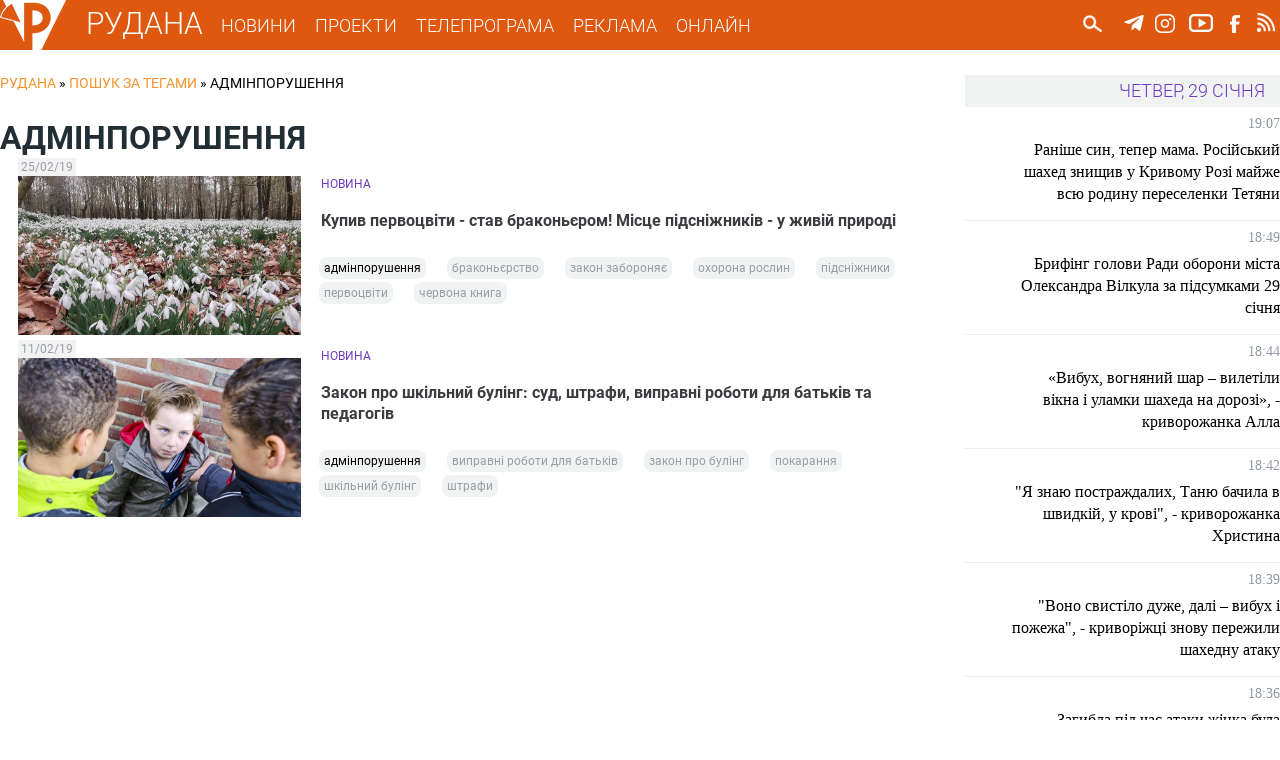

--- FILE ---
content_type: text/html; charset=utf-8
request_url: https://rudana.com.ua/tags/adminporushennya
body_size: 11449
content:
<!DOCTYPE html PUBLIC "-//W3C//DTD XHTML+RDFa 1.0//EN"
  "http://www.w3.org/MarkUp/DTD/xhtml-rdfa-1.dtd">
<html xmlns="http://www.w3.org/1999/xhtml" xml:lang="uk" version="XHTML+RDFa 1.0" dir="ltr"
  xmlns:og="http://ogp.me/ns#"
  xmlns:content="http://purl.org/rss/1.0/modules/content/"
  xmlns:dc="http://purl.org/dc/terms/"
  xmlns:foaf="http://xmlns.com/foaf/0.1/"
  xmlns:rdfs="http://www.w3.org/2000/01/rdf-schema#"
  xmlns:sioc="http://rdfs.org/sioc/ns#"
  xmlns:sioct="http://rdfs.org/sioc/types#"
  xmlns:skos="http://www.w3.org/2004/02/skos/core#"
  xmlns:xsd="http://www.w3.org/2001/XMLSchema#">

<head profile="http://www.w3.org/1999/xhtml/vocab">
  <!--[if IE]><![endif]-->
<meta charset="utf-8" />
<link rel="alternate" type="application/rss+xml" title="RSS - адмінпорушення" href="https://rudana.com.ua/taxonomy/term/4860/feed" />
<meta name="viewport" content="width=device-width" />
<meta about="/tags/adminporushennya" typeof="skos:Concept" property="rdfs:label skos:prefLabel" content="адмінпорушення" />
<meta name="description" content="Телеканал Рудана - це єдиний криворізький телеканал, який веде мовлення 24 години на добу. Останні новини Кривого Рогу та України, політика, економіка, бізнес, культура, спорт, інтерв&#039;ю, спеціальні репортажі, події та багато іншого." />
<meta name="keywords" content="Новини Кривого Рогу, ТРК Рудана, Рудана Кривий Ріг, Останні новини, Новости Кривого Рога, Кривой Рог, Телекомпания Рудана, События Кривого Рога, Новостные сюжеты" />
<meta name="robots" content="follow, index" />
<meta name="news_keywords" content="Новини Кривого Рогу, ТРК Рудана, Рудана Кривий Ріг, Останні новини, Новости Кривого Рога, Кривой Рог, Телекомпания Рудана, События Кривого Рога, Новостные сюжеты" />
<meta name="rating" content="general" />
<link rel="image_src" href="https://rudana.com.ua/sites/all/themes/rudana/images/rudana.png" />
<link rel="canonical" href="https://rudana.com.ua/tags/adminporushennya" />
<link rel="shortlink" href="https://rudana.com.ua/taxonomy/term/4860" />
<meta http-equiv="content-language" content="uk_UA" />
<meta property="og:site_name" content="РУДАНА" />
<meta property="og:type" content="article" />
<meta property="og:url" content="https://rudana.com.ua/taxonomy/term/4860" />
<meta property="og:title" content="адмінпорушення" />
<meta property="og:description" content="Телеканал Рудана - это единственный криворожский телеканал, вещающий 24 часа в сутки. Последние новости Кривого Рога и Украины, политика, экономика, бизнес, культура, спорт, интервью, специальные репортажи, происшествия и многое другое." />
<meta property="og:image" content="https://rudana.com.ua/sites/all/themes/rudana/images/rudana.png" />
<meta property="og:image:url" content="https://rudana.com.ua/sites/all/themes/rudana/images/rudana.png" />
<meta property="og:image:secure_url" content="https://rudana.com.ua/sites/all/themes/rudana/images/rudana.png" />
<meta property="og:image:type" content="image/png" />
<meta property="og:locale" content="uk_UA" />
<meta name="dcterms.title" content="адмінпорушення" />
<meta name="dcterms.description" content="Телеканал Рудана - это единственный криворожский телеканал, вещающий 24 часа в сутки. Последние новости Кривого Рога и Украины, политика, экономика, бизнес, культура, спорт, интервью, специальные репортажи, происшествия и многое другое." />
<meta name="dcterms.type" content="Text" />
<meta name="dcterms.format" content="text/html" />
<meta name="dcterms.identifier" content="https://rudana.com.ua/tags/adminporushennya" />
<meta name="dcterms.language" content="uk- UA" />
<link rel="shortcut icon" href="https://rudana.com.ua/sites/all/themes/rudana/favicon.ico" type="image/vnd.microsoft.icon" />
<link rel="icon" href="https://rudana.com.ua/sites/all/themes/rudana/rudana16.ico" sizes="16x16" />
<link rel="icon" href="https://rudana.com.ua/sites/all/themes/rudana/rudana32.ico" sizes="32x32" />
<link rel="icon" href="https://rudana.com.ua/sites/all/themes/rudana/rudana96.ico" sizes="96x96" />
<link rel="icon" href="https://rudana.com.ua/sites/all/themes/rudana/rudana192.ico" sizes="192x192" />
  <title>адмінпорушення | РУДАНА</title>
  <link type="text/css" rel="stylesheet" href="/sites/default/files/advagg_css/css__jo8e1LwsU2rGphrt_zMxEV3noznUyoXO0NtAyy3NyL0__CgFJWhTkiBwO5eK63su909Si112ESX4lN3g9c5z38bM__wagvfALrN7EbLh7y08yZjSHRR-kXj1onxaZisRWFxQI.css" media="all" />
<link type="text/css" rel="stylesheet" href="/sites/default/files/advagg_css/css__VPDFkXCOaYPfabMms8snDW8QpZ1wGr0NTwPIY9YVDyY__XI5-1t_4pBuxYW0uhM4cMqDcy681MfY07NVNsMTHS5g__wagvfALrN7EbLh7y08yZjSHRR-kXj1onxaZisRWFxQI.css" media="all" />
  <script src="/sites/default/files/advagg_js/js__2nu-f_-MK33dRIQaWIdLP84wUiGzIZwBgGaMto4f2kY__2pkqXjBO9pMF06nUvX11DkMECNCM7M-5Qm_bWm0bC9k__wagvfALrN7EbLh7y08yZjSHRR-kXj1onxaZisRWFxQI.js"></script>
<script src="/sites/default/files/advagg_js/js__MhTLPYUQdRSYGRlbqlgLWPGP67bCrYJ1oEUFf6KcNtk__zTSSa451c9xk7jJ8lg7qiSGl4J8eges-5fnGP9ud6CY__wagvfALrN7EbLh7y08yZjSHRR-kXj1onxaZisRWFxQI.js"></script>
<script src="/sites/default/files/advagg_js/js__rw06c1FohaaiTYhVKbOk9aPZeIut8tTFCkPdbOx46W0__eWjzi9dWZYnICyVzpqBff5bqVxtinZM6ddNmRudSRjA__wagvfALrN7EbLh7y08yZjSHRR-kXj1onxaZisRWFxQI.js"></script>
<script src="/sites/default/files/advagg_js/js__1Cc1251YyX0erOfZlB298rJtxp7GvwPb-sOsAIhY8qo__UKaYaoYXviDXVE5PB61cHui5PXDsOKCgAaJuwKafHnU__wagvfALrN7EbLh7y08yZjSHRR-kXj1onxaZisRWFxQI.js"></script>
<script src="/sites/default/files/advagg_js/js__4ewcecLcGb4hHf31rc_sTTC_9LCdNlnmwTk8aFpfMX8__7W0an4_WSQXG1Cn8spZyrDdX0e_ZmTwr_ukhpOKfe0c__wagvfALrN7EbLh7y08yZjSHRR-kXj1onxaZisRWFxQI.js"></script>
<script>
<!--//--><![CDATA[//><!--
jQuery.extend(Drupal.settings, {"basePath":"\/","pathPrefix":"","setHasJsCookie":0,"ajaxPageState":{"theme":"rudana","theme_token":"956d02TxRfpQDKSSDTxPvR76U1n9d_oK5o4WvPlTeeU","jquery_version":"1.10","css":{"modules\/system\/system.base.css":1,"modules\/system\/system.menus.css":1,"modules\/system\/system.messages.css":1,"modules\/system\/system.theme.css":1,"misc\/ui\/jquery.ui.core.css":1,"misc\/ui\/jquery.ui.theme.css":1,"sites\/all\/modules\/views_slideshow\/views_slideshow.css":1,"modules\/comment\/comment.css":1,"sites\/all\/modules\/date\/date_api\/date.css":1,"sites\/all\/modules\/date\/date_popup\/themes\/datepicker.1.7.css":1,"sites\/all\/modules\/date\/date_repeat_field\/date_repeat_field.css":1,"modules\/field\/theme\/field.css":1,"modules\/node\/node.css":1,"modules\/user\/user.css":1,"sites\/all\/modules\/views\/css\/views.css":1,"sites\/all\/modules\/ckeditor\/css\/ckeditor.css":1,"sites\/all\/modules\/colorbox\/styles\/plain\/colorbox_style.css":1,"sites\/all\/modules\/ctools\/css\/ctools.css":1,"sites\/all\/modules\/ctools\/css\/modal.css":1,"sites\/all\/modules\/modal_forms\/css\/modal_forms_popup.css":1,"sites\/all\/libraries\/jscrollpane\/jquery.jscrollpane.css":1,"sites\/all\/modules\/views_slideshow\/views_slideshow_controls_text.css":1,"sites\/all\/modules\/views_slideshow\/contrib\/views_slideshow_cycle\/views_slideshow_cycle.css":1,"sites\/all\/modules\/responsive_menus\/styles\/meanMenu\/meanmenu.min.css":1,"modules\/taxonomy\/taxonomy.css":1,"sites\/all\/modules\/ajax_loader\/css\/throbber-general.css":1,"sites\/all\/modules\/ajax_loader\/css\/double-bounce.css":1,"sites\/all\/themes\/rudana\/style.css":1,"sites\/all\/themes\/rudana\/media.css":1},"js":{"sites\/all\/modules\/views_infinite_scroll\/views-infinite-scroll.js":1,"sites\/all\/modules\/ajax_loader\/js\/ajax-loader.js":1,"sites\/all\/modules\/jquery_update\/replace\/jquery\/1.10\/jquery.min.js":1,"misc\/jquery-extend-3.4.0.js":1,"misc\/jquery-html-prefilter-3.5.0-backport.js":1,"misc\/jquery.once.js":1,"misc\/drupal.js":1,"sites\/all\/modules\/jquery_update\/replace\/ui\/ui\/minified\/jquery.ui.core.min.js":1,"sites\/all\/modules\/jquery_update\/replace\/ui\/external\/jquery.cookie.js":1,"sites\/all\/modules\/jquery_update\/replace\/misc\/jquery.form.min.js":1,"sites\/all\/modules\/views_slideshow\/js\/views_slideshow.js":1,"misc\/ajax.js":1,"sites\/all\/modules\/jquery_update\/js\/jquery_update.js":1,"public:\/\/languages\/uk_DSNbSZxJ3XPuVhDTfkW_-tX7-FaRHwyoCCs6ZQHYnFU.js":1,"sites\/all\/libraries\/colorbox\/jquery.colorbox-min.js":1,"sites\/all\/modules\/colorbox\/js\/colorbox.js":1,"sites\/all\/modules\/colorbox\/styles\/plain\/colorbox_style.js":1,"misc\/progress.js":1,"sites\/all\/modules\/ctools\/js\/modal.js":1,"sites\/all\/modules\/modal_forms\/js\/modal_forms_popup.js":1,"sites\/all\/libraries\/jscrollpane\/jquery.mousewheel.js":1,"sites\/all\/libraries\/jscrollpane\/mwheelIntent.js":1,"sites\/all\/libraries\/jscrollpane\/jquery.jscrollpane.min.js":1,"sites\/all\/modules\/scrollbar\/scrollbar.js":1,"sites\/all\/modules\/views\/js\/base.js":1,"sites\/all\/libraries\/jquery.cycle\/jquery.cycle.all.js":1,"sites\/all\/modules\/views_slideshow\/contrib\/views_slideshow_cycle\/js\/views_slideshow_cycle.js":1,"sites\/all\/modules\/disqus\/disqus.js":1,"sites\/all\/modules\/views\/js\/ajax_view.js":1,"sites\/all\/modules\/responsive_menus\/styles\/meanMenu\/jquery.meanmenu.min.js":1,"sites\/all\/modules\/responsive_menus\/styles\/meanMenu\/responsive_menus_mean_menu.js":1,"sites\/all\/themes\/rudana\/js\/custom.js":1}},"colorbox":{"transition":"none","speed":"350","opacity":"0.85","slideshow":false,"slideshowAuto":true,"slideshowSpeed":"2500","slideshowStart":"start slideshow","slideshowStop":"stop slideshow","current":"{current} \u0437 {total}","previous":"\u00ab \u041f\u043e\u043f\u0435\u0440\u0435\u0434\u043d\u0454","next":"\u041d\u0430\u0441\u0442\u0443\u043f\u043d\u0435 \u00bb","close":"\u0417\u0430\u043a\u0440\u0438\u0442\u0438","overlayClose":true,"returnFocus":true,"maxWidth":"98%","maxHeight":"98%","initialWidth":"300","initialHeight":"250","fixed":true,"scrolling":true,"mobiledetect":true,"mobiledevicewidth":"880px","file_public_path":"\/sites\/default\/files","specificPagesDefaultValue":"admin*\nimagebrowser*\nimg_assist*\nimce*\nnode\/add\/*\nnode\/*\/edit\nprint\/*\nprintpdf\/*\nsystem\/ajax\nsystem\/ajax\/*"},"CToolsModal":{"loadingText":"\u0417\u0430\u0432\u0430\u043d\u0442\u0430\u0436\u0435\u043d\u043d\u044f...","closeText":"Close Window","closeImage":"\u003Cimg typeof=\u0022foaf:Image\u0022 src=\u0022https:\/\/rudana.com.ua\/sites\/all\/modules\/ctools\/images\/icon-close-window.png\u0022 alt=\u0022Close window\u0022 title=\u0022Close window\u0022 \/\u003E","throbber":"\u003Cimg typeof=\u0022foaf:Image\u0022 src=\u0022https:\/\/rudana.com.ua\/sites\/all\/modules\/ctools\/images\/throbber.gif\u0022 alt=\u0022\u0417\u0430\u0432\u0430\u043d\u0442\u0430\u0436\u0435\u043d\u043d\u044f\u0022 title=\u0022\u0417\u0430\u0432\u0430\u043d\u0442\u0430\u0436\u0435\u043d\u043d\u044f...\u0022 \/\u003E"},"modal-popup-small":{"modalSize":{"type":"fixed","width":300,"height":300},"modalOptions":{"opacity":0.5,"background":"#FFF"},"animation":"fadeIn","modalTheme":"ModalFormsPopup","throbber":"\u003Cimg typeof=\u0022foaf:Image\u0022 src=\u0022https:\/\/rudana.com.ua\/sites\/all\/modules\/modal_forms\/images\/loading_animation.gif\u0022 alt=\u0022\u0417\u0430\u0432\u0430\u043d\u0442\u0430\u0436\u0435\u043d\u043d\u044f...\u0022 title=\u0022\u0417\u0430\u0432\u0430\u043d\u0442\u0430\u0436\u0435\u043d\u043d\u044f\u0022 \/\u003E","closeText":"\u0417\u0430\u043a\u0440\u0438\u0442\u0438"},"modal-popup-medium":{"modalSize":{"type":"fixed","width":480,"height":800},"modalOptions":{"opacity":0.5,"background":"#FFF"},"animation":"fadeIn","modalTheme":"ModalFormsPopup","throbber":"\u003Cimg typeof=\u0022foaf:Image\u0022 src=\u0022https:\/\/rudana.com.ua\/sites\/all\/modules\/modal_forms\/images\/loading_animation.gif\u0022 alt=\u0022\u0417\u0430\u0432\u0430\u043d\u0442\u0430\u0436\u0435\u043d\u043d\u044f...\u0022 title=\u0022\u0417\u0430\u0432\u0430\u043d\u0442\u0430\u0436\u0435\u043d\u043d\u044f\u0022 \/\u003E","closeText":"\u0417\u0430\u043a\u0440\u0438\u0442\u0438"},"modal-popup-large":{"modalSize":{"type":"scale","width":0.8,"height":0.8},"modalOptions":{"opacity":0.5,"background":"#FFF"},"animation":"fadeIn","modalTheme":"ModalFormsPopup","throbber":"\u003Cimg typeof=\u0022foaf:Image\u0022 src=\u0022https:\/\/rudana.com.ua\/sites\/all\/modules\/modal_forms\/images\/loading_animation.gif\u0022 alt=\u0022\u0417\u0430\u0432\u0430\u043d\u0442\u0430\u0436\u0435\u043d\u043d\u044f...\u0022 title=\u0022\u0417\u0430\u0432\u0430\u043d\u0442\u0430\u0436\u0435\u043d\u043d\u044f\u0022 \/\u003E","closeText":"\u0417\u0430\u043a\u0440\u0438\u0442\u0438"},"scrollbar":{"element":".news-sidebar","showArrows":"false","mouseWheelSpeed":"20","arrowButtonSpeed":"10","arrowRepeatFreq":"100","horizontialGutter":"5","verticalGutter":"5","verticalDragMinHeight":"0","verticalDragMaxHeight":"80","verticalDragMinWidth":"0","verticalDragMaxWidth":"99999","horizontialDragMinHeight":"0","horizontialDragMaxHeight":"99999","horizontialDragMinWidth":"0","horizontialDragMaxWidth":"99999","arrowScrollOnHover":"false","verticalArrowPositions":"split","horizontialArrowPositions":"split","autoReinitialise":"false","autoReinitialiseDelay":"500"},"urlIsAjaxTrusted":{"\/search":true,"\/views\/ajax":true},"viewsSlideshow":{"sliders-slider_top_1":{"methods":{"goToSlide":["viewsSlideshowPager","viewsSlideshowSlideCounter","viewsSlideshowCycle"],"nextSlide":["viewsSlideshowPager","viewsSlideshowSlideCounter","viewsSlideshowCycle"],"pause":["viewsSlideshowControls","viewsSlideshowCycle"],"play":["viewsSlideshowControls","viewsSlideshowCycle"],"previousSlide":["viewsSlideshowPager","viewsSlideshowSlideCounter","viewsSlideshowCycle"],"transitionBegin":["viewsSlideshowPager","viewsSlideshowSlideCounter"],"transitionEnd":[]},"paused":0},"news_highlighted-newsslider_1":{"methods":{"goToSlide":["viewsSlideshowPager","viewsSlideshowSlideCounter","viewsSlideshowCycle"],"nextSlide":["viewsSlideshowPager","viewsSlideshowSlideCounter","viewsSlideshowCycle"],"pause":["viewsSlideshowControls","viewsSlideshowCycle"],"play":["viewsSlideshowControls","viewsSlideshowCycle"],"previousSlide":["viewsSlideshowPager","viewsSlideshowSlideCounter","viewsSlideshowCycle"],"transitionBegin":["viewsSlideshowPager","viewsSlideshowSlideCounter"],"transitionEnd":[]},"paused":0},"sliders-slider_bot_1":{"methods":{"goToSlide":["viewsSlideshowPager","viewsSlideshowSlideCounter","viewsSlideshowCycle"],"nextSlide":["viewsSlideshowPager","viewsSlideshowSlideCounter","viewsSlideshowCycle"],"pause":["viewsSlideshowControls","viewsSlideshowCycle"],"play":["viewsSlideshowControls","viewsSlideshowCycle"],"previousSlide":["viewsSlideshowPager","viewsSlideshowSlideCounter","viewsSlideshowCycle"],"transitionBegin":["viewsSlideshowPager","viewsSlideshowSlideCounter"],"transitionEnd":[]},"paused":0}},"viewsSlideshowControls":{"sliders-slider_top_1":{"top":{"type":"viewsSlideshowControlsText"}},"news_highlighted-newsslider_1":{"top":{"type":"viewsSlideshowControlsText"}},"sliders-slider_bot_1":{"top":{"type":"viewsSlideshowControlsText"}}},"viewsSlideshowCycle":{"#views_slideshow_cycle_main_sliders-slider_top_1":{"num_divs":1,"id_prefix":"#views_slideshow_cycle_main_","div_prefix":"#views_slideshow_cycle_div_","vss_id":"sliders-slider_top_1","effect":"fade","transition_advanced":1,"timeout":7000,"speed":700,"delay":0,"sync":1,"random":0,"pause":1,"pause_on_click":0,"play_on_hover":0,"action_advanced":0,"start_paused":0,"remember_slide":0,"remember_slide_days":1,"pause_in_middle":0,"pause_when_hidden":0,"pause_when_hidden_type":"full","amount_allowed_visible":"","nowrap":0,"pause_after_slideshow":0,"fixed_height":1,"items_per_slide":1,"wait_for_image_load":1,"wait_for_image_load_timeout":3000,"cleartype":0,"cleartypenobg":0,"advanced_options":"{}"},"#views_slideshow_cycle_main_news_highlighted-newsslider_1":{"num_divs":3,"id_prefix":"#views_slideshow_cycle_main_","div_prefix":"#views_slideshow_cycle_div_","vss_id":"news_highlighted-newsslider_1","effect":"fade","transition_advanced":0,"timeout":5000,"speed":700,"delay":0,"sync":1,"random":0,"pause":1,"pause_on_click":0,"play_on_hover":0,"action_advanced":0,"start_paused":0,"remember_slide":0,"remember_slide_days":1,"pause_in_middle":0,"pause_when_hidden":0,"pause_when_hidden_type":"full","amount_allowed_visible":"","nowrap":0,"pause_after_slideshow":0,"fixed_height":1,"items_per_slide":1,"wait_for_image_load":1,"wait_for_image_load_timeout":3000,"cleartype":0,"cleartypenobg":0,"advanced_options":"{}"},"#views_slideshow_cycle_main_sliders-slider_bot_1":{"num_divs":2,"id_prefix":"#views_slideshow_cycle_main_","div_prefix":"#views_slideshow_cycle_div_","vss_id":"sliders-slider_bot_1","effect":"fade","transition_advanced":1,"timeout":8000,"speed":700,"delay":0,"sync":1,"random":0,"pause":1,"pause_on_click":0,"play_on_hover":0,"action_advanced":0,"start_paused":0,"remember_slide":0,"remember_slide_days":1,"pause_in_middle":0,"pause_when_hidden":0,"pause_when_hidden_type":"full","amount_allowed_visible":"","nowrap":0,"pause_after_slideshow":0,"fixed_height":1,"items_per_slide":1,"wait_for_image_load":1,"wait_for_image_load_timeout":3000,"cleartype":0,"cleartypenobg":0,"advanced_options":"{}"}},"disqusComments":null,"views_infinite_scroll":{"img_path":"https:\/\/rudana.com.ua\/sites\/all\/modules\/views_infinite_scroll\/images\/ajax-loader.gif","scroll_threshold":200},"views":{"ajax_path":"\/views\/ajax","ajaxViews":{"views_dom_id:b4d881e200b0949e8b04426c9af7fdfa":{"view_name":"news_highlighted","view_display_id":"etc","view_args":"","view_path":"taxonomy\/term\/4860","view_base_path":"news","view_dom_id":"b4d881e200b0949e8b04426c9af7fdfa","pager_element":0},"views_dom_id:3441361e6a48d8b6f5dab9b89f53a0f3":{"view_name":"videos","view_display_id":"video_etc","view_args":"","view_path":"taxonomy\/term\/4860","view_base_path":"cey_den","view_dom_id":"3441361e6a48d8b6f5dab9b89f53a0f3","pager_element":0}}},"responsive_menus":[{"selectors":"#mobile-menu","container":"body","trigger_txt":"\u003Cspan \/\u003E\u003Cspan \/\u003E\u003Cspan \/\u003E","close_txt":"\u003Cspan \/\u003E","close_size":"18px","position":"right","media_size":"880","show_children":"1","expand_children":"1","expand_txt":"\u25bc","contract_txt":"\u25b2","remove_attrs":"1","responsive_menus_style":"mean_menu"}],"ajaxThrobber":{"markup":"\u003Cdiv class=\u0022ajax-throbber sk-double-bounce\u0022\u003E\n                \u003Cdiv class=\u0022sk-child sk-double-bounce1\u0022\u003E\u003C\/div\u003E\n                \u003Cdiv class=\u0022sk-child sk-double-bounce2\u0022\u003E\u003C\/div\u003E\n            \u003C\/div\u003E","hideAjaxMessage":1}});
//--><!]]>
</script>
</head>
<body class="html not-front not-logged-in one-sidebar sidebar-first page-taxonomy page-taxonomy-term page-taxonomy-term- page-taxonomy-term-4860 i18n-uk" >
  <div id="skip-link">
    <a href="#main-content" class="element-invisible element-focusable">Перейти до основного матеріалу</a>
  </div>
    <!-- Global site tag (gtag.js) - Google Analytics -->
<script async src="https://www.googletagmanager.com/gtag/js?id=UA-90549639-1"></script>
<script>
  window.dataLayer = window.dataLayer || [];
  function gtag(){dataLayer.push(arguments);}
  gtag('js', new Date());

  gtag('config', 'UA-90549639-1');
</script>

<div id="header_wrapper">	
    <header id="header" role="banner">
					<div id="logo">
				<a href="/" title="Головна"><img src="https://rudana.com.ua/sites/all/themes/rudana/logo.png"/></a>
			</div>
				<a href="/" title="Головна" id="site-title">РУДАНА</a>

		<!-- Main-menu -->
		<nav id="main-menu"  role="navigation">
			<div class="menu-navigation-container">
				<ul class="menu"><li class="first expanded"><a href="/news" title="">НОВИНИ</a><ul class="menu"><li class="first leaf"><a href="/cey_den" title="">ЦЕЙ ДЕНЬ</a></li>
<li class="last leaf"><a href="/projects/postfaktum" title="">ПОСТФАКТУМ</a></li>
</ul></li>
<li class="leaf"><a href="/projects" title="">ПРОЕКТИ</a></li>
<li class="leaf"><a href="/tvprogram" title="">ТЕЛЕПРОГРАМА</a></li>
<li class="leaf"><a href="/reklama">РЕКЛАМА</a></li>
<li class="last leaf"><a href="/online">ОНЛАЙН</a></li>
</ul>			</div>
			<div class="clear"></div>
		</nav>
		<nav id="mobile-menu"  role="navigation">
			<div class="mobile-menu-navigation-container">
				<ul class="menu"><li class="first expanded"><a href="/news" title="">НОВИНИ</a><ul class="menu"><li class="first leaf"><a href="/cey_den" title="">ЦЕЙ ДЕНЬ</a></li>
<li class="last leaf"><a href="/projects/postfaktum" title="">ПОСТФАКТУМ</a></li>
</ul></li>
<li class="leaf"><a href="/projects" title="">ПРОЕКТИ</a></li>
<li class="leaf"><a href="/tvprogram" title="">ТЕЛЕПРОГРАМА</a></li>
<li class="leaf"><a href="/reklama">РЕКЛАМА</a></li>
<li class="last leaf"><a href="/online">ОНЛАЙН</a></li>
</ul>				<div id="search_form_mobile">
					  <div class="region region-search-header">
    <div id="block-views-exp-search-page-search" class="block block-views">

    
  <div class="content">
    <form action="/search" method="get" id="views-exposed-form-search-page-search" accept-charset="UTF-8"><div><div class="views-exposed-form">
  <div class="views-exposed-widgets clearfix">
          <div id="edit-search-api-wrapper" class="views-exposed-widget views-widget-filter-search_api_views_fulltext">
                        <div class="views-widget">
          <div class="form-item form-type-textfield form-item-search-api">
 <input onblur="this.value=&quot;Пошук...&quot;" onfocus="this.value=&quot;&quot;" autocomplete="off" type="text" id="edit-search-api" name="search_api" value="Пошук..." size="24" maxlength="128" class="form-text required" />
</div>
        </div>
              </div>
                    <div class="views-exposed-widget views-submit-button">
      <input type="image" id="edit-submit" name="" value="Пошук..." src="/sites/all/themes/rudana/images/search.png" class="form-submit" />    </div>
      </div>
</div>
</div></form>  </div>
</div>
  </div>
				</div>
			</div>
			<div class="clear"></div>
		</nav>
		
		<!-- Main-menu End -->
		
	 	<!-- Social Links -->
					<div class="social-icons">
				<ul>
					<li><a href="https://t.me/rudanatv" target="_blank" rel="me" alt="ТРК Рудана у Telegram"><div class="social_icon" id="tg_ico"></div></a></li>
					<li><a href="https://www.instagram.com/tvrudana" target="_blank" rel="me" alt="ТРК Рудана у Instagram"><div class="social_icon" id="instagram_ico"></div></a></li>
					<li><a href="https://www.youtube.com/channel/UC0VszJ_l-rPEBR5-lA4DLTQ" target="_blank" rel="me" alt="Канал на Youtube"><div class="social_icon" id="youtube_ico"></div></a></li>
					</a></li>
					<li><a href="https://www.facebook.com/tvrudana/" target="_blank" rel="me" alt="ТРК Рудана у Facebook"><div class="social_icon" id="facebook_ico"></div></a></li>
					</a></li>
					<li><a href="/rss.xml" target="_blank" rel="me"><div class="social_icon" id="rss_ico"></div></a></li>
				</ul>
			</div>
				<!-- Social Links End -->
		
		
				<!-- Search -->
			<div id="search_form">
				  <div class="region region-search-header">
      <div class="region region-search-header">
    <div id="block-views-exp-search-page-search" class="block block-views">

    
  <div class="content">
    <form action="/search" method="get" id="views-exposed-form-search-page-search" accept-charset="UTF-8"><div><div class="views-exposed-form">
  <div class="views-exposed-widgets clearfix">
          <div id="edit-search-api-wrapper" class="views-exposed-widget views-widget-filter-search_api_views_fulltext">
                        <div class="views-widget">
          <div class="form-item form-type-textfield form-item-search-api">
 <input onblur="this.value=&quot;Пошук...&quot;" onfocus="this.value=&quot;&quot;" autocomplete="off" type="text" id="edit-search-api" name="search_api" value="Пошук..." size="24" maxlength="128" class="form-text required" />
</div>
        </div>
              </div>
                    <div class="views-exposed-widget views-submit-button">
      <input type="image" id="edit-submit" name="" value="Пошук..." src="/sites/all/themes/rudana/images/search.png" class="form-submit" />    </div>
      </div>
</div>
</div></form>  </div>
</div>
  </div>
  </div>
			</div>
		<!-- Search End -->
				
		
    </header>
</div>

<div id="top_region_wrapper">
	<div id="top_region">
			</div>
</div>


<!-- Main Content Section -->
<div id="content_wrapper">
	<div class="container">
		<div id="content_holder">
		
			<!-- BC -->

						<div id="breadcrumb"><h2 class="element-invisible">Ви є тут</h2><div class="breadcrumb" xmlns:v="http://rdf.data-vocabulary.org/#"><span class="inline odd first" typeof="v:Breadcrumb"><a href="https://rudana.com.ua/" rel="v:url" property="v:title">РУДАНА</a></span> <span class="delimiter">»</span> <span class="inline even" typeof="v:Breadcrumb"><a href="https://rudana.com.ua/tags/adminporushennya" rel="v:url" property="v:title">Пошук за тегами</a></span> <span class="delimiter">»</span> <span class="inline odd last" typeof="v:Breadcrumb">адмінпорушення</span></div></div>
			
			<!-- /BC/ -->

				
							 
					<div class="main_content">
													<div class="tabs">
															</div>
												  <div class="region region-content">
    <div id="block-system-main" class="block block-system">

    
  <div class="content">
    <div class="term-listing-heading">		
	<div class="term_left" >
		<div class="row">
		    			<div class="col">
				<h1 class="term_id" style="color: ;">
					адмінпорушення				</h1>
							</div>
		</div>
					</div>
<div class="clear"></div>

</div><div class="view view-tags-search view-id-tags_search view-display-id-tag_search view-dom-id-8b3048e56cb2e05c1e5dd9ecfdccc13b">
        
  
  
      <div class="view-content">
      <div class="item-list">    <ul>          <li class="views-row views-row-1 views-row-odd views-row-first">					
<div class="row">
	<div class="col" style="max-width: 30%;">
		<div><span class="post_date_search">25/02/19</span></div>	
			
			
					<div><a href="/news/kupyv-pervocvity-stav-brakonyerom-misce-pidsnizhnykiv-u-zhyviy-pryrodi"><img typeof="foaf:Image" src="https://rudana.com.ua/sites/default/files/styles/thumb-copy/public/news_images/52522614_2108437229233053_2401570348408504320_o.jpg?itok=eGqcFArj" width="889" height="500" alt="" /></a></div>			
	</div>
	<div class="col">
		<div class="row" id="contype">
			<span>НОВИНА</span>		</div>
		<div class="row" id="search_title">
			<h3 class="hl_videos_caption"><a href="/news/kupyv-pervocvity-stav-brakonyerom-misce-pidsnizhnykiv-u-zhyviy-pryrodi">Купив первоцвіти - став браконьєром! Місце підсніжників - у живій природі</a></h3>		</div>
		<div class="row">
			<span class="tagged"><div class="item-list"><ul><li class="first"><a href="/tags/adminporushennya" class="active">адмінпорушення</a></li>
<li><a href="/tags/brakonierstvo">браконьєрство</a></li>
<li><a href="/tags/zakon-zaboronyaie">закон забороняє</a></li>
<li><a href="/tags/ohorona-roslin">охорона рослин</a></li>
<li><a href="/tags/pidsnizhniki">підсніжники</a></li>
<li><a href="/tags/pervocviti">первоцвіти</a></li>
<li class="last"><a href="/tags/chervona-kniga">червона книга</a></li>
</ul></div></span>		</div>	
	</div>
	
</div>
</li>
          <li class="views-row views-row-2 views-row-even views-row-last">					
<div class="row">
	<div class="col" style="max-width: 30%;">
		<div><span class="post_date_search">11/02/19</span></div>	
			
			
					<div><a href="/news/zakon-pro-shkilnyy-buling-sud-shtrafy-vypravni-roboty-dlya-batkiv-ta-pedagogiv"><img typeof="foaf:Image" src="https://rudana.com.ua/sites/default/files/styles/thumb-copy/public/news_images/buling.jpg?itok=lxxgt92i" width="889" height="500" alt="" /></a></div>			
	</div>
	<div class="col">
		<div class="row" id="contype">
			<span>НОВИНА</span>		</div>
		<div class="row" id="search_title">
			<h3 class="hl_videos_caption"><a href="/news/zakon-pro-shkilnyy-buling-sud-shtrafy-vypravni-roboty-dlya-batkiv-ta-pedagogiv">Закон про шкільний булінг: суд, штрафи, виправні роботи для батьків та педагогів</a></h3>		</div>
		<div class="row">
			<span class="tagged"><div class="item-list"><ul><li class="first"><a href="/tags/adminporushennya" class="active">адмінпорушення</a></li>
<li><a href="/tags/vipravni-roboti-dlya-batkiv">виправні роботи для батьків</a></li>
<li><a href="/tags/zakon-pro-buling">закон про булінг</a></li>
<li><a href="/tags/pokarannya">покарання</a></li>
<li><a href="/tags/shkilniy-buling">шкільний булінг</a></li>
<li class="last"><a href="/tags/shtrafi">штрафи</a></li>
</ul></div></span>		</div>	
	</div>
	
</div>
</li>
      </ul></div>    </div>
  
  
  
  
  
  
</div>  </div>
</div>
  </div>
					</div>
					
				
		</div>
		<!-- Right Sidebar -->
		 
			<aside id="sidebar" role="complementary">
				  <div class="region region-sidebar-first">
    <div id="block-views-news-highlighted-news-sidebar-f" class="block block-views">

    
  <div class="content">
    <div class="view view-news-highlighted view-id-news_highlighted view-display-id-news_sidebar_f news-sidebar-f view-dom-id-4abe71266f05b90b5f10a6d5c5e49c0f">
        
  
  
      <div class="view-content">
        <h3>четвер, 29 січня</h3>
  <div>
    					
<div class="sidebar_news_item">
		<p class="created">19:07</p>
					<h2 class="sidebar_news_title"><a href="/news/ranishe-syn-teper-mama-rosiyskyy-shahed-znyshchyv-u-kryvomu-rozi-mayzhe-vsyu-rodynu-pereselenky">Раніше син, тепер мама. Російський шахед знищив у Кривому Розі майже всю родину переселенки Тетяни </a></h2>
			
</div>

<div class="clear"></div>  </div>
  <div>
    					
<div class="sidebar_news_item">
		<p class="created">18:49</p>
					<h2 class="sidebar_news_title"><a href="/news/bryfing-golovy-rady-oborony-mista-oleksandra-vilkula-za-pidsumkamy-29-sichnya-0">Брифінг голови Ради оборони міста Олександра Вілкула за підсумками 29 січня</a></h2>
			
</div>

<div class="clear"></div>  </div>
  <div>
    					
<div class="sidebar_news_item">
		<p class="created">18:44</p>
					<h2 class="sidebar_news_title"><a href="/news/vybuh-vognyanyy-shar-vyletily-vikna-i-ulamky-shaheda-na-dorozi-kryvorozhanka-alla">«Вибух, вогняний шар – вилетіли вікна і уламки шахеда на дорозі», - криворожанка Алла</a></h2>
			
</div>

<div class="clear"></div>  </div>
  <div>
    					
<div class="sidebar_news_item">
		<p class="created">18:42</p>
					<h2 class="sidebar_news_title"><a href="/news/ya-znayu-postrazhdalyh-tanyu-bachyla-v-shvydkiy-u-krovi-kryvorozhanka-hrystyna">&quot;Я знаю постраждалих, Таню бачила в швидкій, у крові&quot;, - криворожанка Христина</a></h2>
			
</div>

<div class="clear"></div>  </div>
  <div>
    					
<div class="sidebar_news_item">
		<p class="created">18:39</p>
					<h2 class="sidebar_news_title"><a href="/news/vono-svystilo-duzhe-dali-vybuh-i-pozhezha-kryvorizhci-znovu-perezhyly-shahednu-ataku">&quot;Воно свистіло дуже, далі – вибух і пожежа&quot;, - криворіжці знову пережили шахедну атаку</a></h2>
			
</div>

<div class="clear"></div>  </div>
  <div>
    					
<div class="sidebar_news_item">
		<p class="created">18:36</p>
					<h2 class="sidebar_news_title"><a href="/news/zagybla-pid-chas-ataky-zhinka-bula-pereselenkoyu-z-kramatorska-vtratyla-na-viyni-vnuka">Загибла під час атаки жінка була переселенкою з Краматорська, втратила на війні внука</a></h2>
			
</div>

<div class="clear"></div>  </div>
  <div>
    					
<div class="sidebar_news_item">
		<p class="created">18:03</p>
					<h2 class="sidebar_news_title"><a href="/news/ataka-na-kryvyy-rig-v-odnomu-z-poshkodzhenyh-budynkiv-pryvalena-zhinka">Атака на Кривий Ріг: в одному з пошкоджених будинків привалена жінка</a></h2>
			
</div>

<div class="clear"></div>  </div>
  <div>
    					
<div class="sidebar_news_item">
		<p class="created">18:02</p>
					<h2 class="sidebar_news_title"><a href="/news/zagybla-zhinka-troye-poranenyh-zruynovani-oseli-kryvyy-rig-pislya-obstriliv">Загибла жінка, троє поранених, зруйновані оселі: Кривий Ріг після обстрілів</a></h2>
			
</div>

<div class="clear"></div>  </div>
  <div>
    					
<div class="sidebar_news_item">
		<p class="created">17:33</p>
					<h2 class="sidebar_news_title"><a href="/news/u-kryvomu-rozi-shahedy-vdaryly-po-budynkah-pryvatnogo-sektoru">У Кривому Розі шахеди вдарили по будинках приватного сектору</a></h2>
			
</div>

<div class="clear"></div>  </div>
  <div>
    					
<div class="sidebar_news_item">
		<p class="created">16:52</p>
					<h2 class="sidebar_news_title"><a href="/news/vorog-atakuvav-shahedamy-zhytlovu-zabudovu-kryvogo-rogu-vynykly-pozhezhi">Ворог атакував шахедами житлову забудову Кривого Рогу: виникли пожежі</a></h2>
			
</div>

<div class="clear"></div>  </div>
  <div>
    					
<div class="sidebar_news_item">
		<p class="created">16:26</p>
					<h2 class="sidebar_news_title"><a href="/news/vybuhy-rosiyany-atakuvaly-kryvyy-rig-bezpilotnykamy">Вибухи! Росіяни атакували Кривий Ріг безпілотниками</a></h2>
			
</div>

<div class="clear"></div>  </div>
  <div>
    					
<div class="sidebar_news_item">
		<p class="created">15:59</p>
					<h2 class="sidebar_news_title"><a href="/news/v-ukrayinu-1-3-lyutogo-sunut-sylni-morozy-do-25-gradusiv">В Україну 1-3 лютого сунуть сильні морози до -25 градусів </a></h2>
			
</div>

<div class="clear"></div>  </div>
  <div>
    					
<div class="sidebar_news_item">
		<p class="created">15:44</p>
					<h2 class="sidebar_news_title"><a href="/news/kryvorizhec-mykyta-fishych-populyaryzuye-zymovu-rybolovlyu-sered-molodi">Криворіжець Микита Фішич популяризує зимову риболовлю серед молоді</a></h2>
			
</div>

<div class="clear"></div>  </div>
  <div>
    					
<div class="sidebar_news_item">
		<p class="created">15:11</p>
					<h2 class="sidebar_news_title"><a href="/news/patronat-turbotu-y-zatyshok-dityam-syrotam-stvoryuye-kryvorizka-rodyna-migaliskuliv">Патронат: турботу й затишок дітям-сиротам створює криворізька родина Мігаліскулів</a></h2>
			
</div>

<div class="clear"></div>  </div>
  <div>
    					
<div class="sidebar_news_item">
		<p class="created">13:58</p>
					<h2 class="sidebar_news_title"><a href="/news/za-ukrayinu-sklav-golovu-kryvorizhec-kapitan-maksym-timchenko">За Україну склав голову криворіжець, капітан Максим Тімченко</a></h2>
			
</div>

<div class="clear"></div>  </div>
    </div>
  
  
  
  
  
  
</div>  </div>
</div>
  </div>
		
			</aside>
				<!-- Right Sidebar End -->
	</div>
	<div class="clear"></div>
</div>
<!-- Main Content Section End -->
<div class="clear"></div>
<div id="footer_wrapper">
	<div id="footer">
		<div class="cr">
				<div id="footer_links">
					<h2>ІНФОРМАЦІЯ</h2>
						<ul class="menu"><li class="first leaf"><a href="https://prozorro.gov.ua/search/plan?edrpou=19438354" title="">ЗАКУПІВЛІ</a></li>
<li class="leaf"><a href="https://rudana.com.ua/files/inf_post_KMU.docx" title="">ІНФОРМАЦІЯ НА ВИКОНАННЯ ПОСТАНОВИ КМУ № 1266</a></li>
<li class="leaf"><a href="https://rudana.com.ua/files/statut.pdf" title="">РЕДАКЦІЙНИЙ СТАТУТ</a></li>
<li class="leaf"><a href="https://rudana.com.ua/files/structura_vlasnosti_2025.pdf" title="">СТРУКТУРА ВЛАСНОСТІ</a></li>
<li class="leaf"><a href="https://rudana.com.ua/files/kinceviy_beneficiar.pdf" title="">ВІДОМОСТІ ПРО КІНЦЕВИХ БЕНЕФІЦІАРНИХ ВЛАСНИКІВ</a></li>
<li class="leaf"><a href="https://rudana.com.ua/sites/default/files/pdf/finzvitnist_1kv2024.pdf" title="">ФІНЗВІТНІСТЬ ЗА 1 КВАРТАЛ 2024 РОКУ</a></li>
<li class="leaf"><a href="https://rudana.com.ua/files/finzvit_2023.pdf" title="">ФІНЗВІТНІСТЬ ЗА 2023 РІК</a></li>
<li class="leaf"><a href="https://rudana.com.ua/files/finzvit_2022_full.pdf" title="">ФІНЗВІТНІСТЬ ЗА 2022 РІК</a></li>
<li class="leaf"><a href="https://rudana.com.ua/files/finzvit_2021.pdf" title="">ФІНЗВІТНІСТЬ ЗА 2021 РІК</a></li>
<li class="leaf"><a href="https://rudana.com.ua/files/zvit_kerivnika_2021.pdf" title="">ЗВІТ КЕРІВНИКА ЗА 2021 РІК</a></li>
<li class="leaf"><a href="https://rudana.com.ua/files/zvit_kerivnika_2020.pdf" title="">ЗВІТ КЕРІВНИКА ЗА 2020 РІК</a></li>
<li class="leaf"><a href="https://rudana.com.ua/files/zvit_kerivnika_2019.pdf" title="">ЗВІТ КЕРІВНИКА ЗА 2019 РІК</a></li>
<li class="leaf"><a href="https://rudana.com.ua/files/finplan_2021_1.pdf" title="">ЗВІТ ПРО ВИКОНАННЯ ФІНПЛАНУ ЗА 1 КВАРТАЛ 2021 РОКУ</a></li>
<li class="leaf"><a href="https://rudana.com.ua/files/finplan_2021_6.pdf" title="">ЗВІТ ПРО ВИКОНАННЯ ФІНПЛАНУ ЗА 6 МІСЯЦІВ 2021 РОКУ</a></li>
<li class="leaf"><a href="https://rudana.com.ua/files/obhr_energy_2025.pdf" title="">ОБҐРУНТУВАННЯ ЗАКУПІВЛІ 2025 ЕЛЕКТРОЕНЕРГІЇ ЗГІДНО ПОСТАНОВИ 710</a></li>
<li class="leaf"><a href="https://rudana.com.ua/files/obhr_bens_generatori_2025.docx" title="">ОБҐРУНТУВАННЯ ХАРАКТЕРИСТИК ПРЕДМЕТА ПАЛИВО ДЛЯ ГЕНЕРАТОРІВ</a></li>
<li class="leaf"><a href="https://rudana.com.ua/files/ppm_zhovten_2025.docx" title="">ОБҐРУНТУВАННЯ ХАРАКТЕРИСТИК ПРЕДМЕТА ЗАКУПІВЛІ &quot;ППМ&quot;</a></li>
<li class="leaf"><a href="https://rudana.com.ua/files/poyasnennya_teplo_2023.docx" title="">Інформація на виконання постанови Кабінету Міністрів України № 1266 від 16 грудня 2020 року ДК 021:2015 - 09320000-8 Пара, гаряча вода та пов’язана продукція (теплова енергія)</a></li>
<li class="leaf"><a href="https://rudana.com.ua/files/obhr_electricity_2023_f.doc" title="">ОБҐРУНТУВАННЯ ТЕХНІЧНИХ ТА ЯКІСНИХ ХАРАКТЕРИСТИК ПРЕДМЕТА ЗАКУПІВЛІ «ЕЛЕКТРИЧНА ЕНЕРГІЯ»</a></li>
<li class="leaf"><a href="https://rudana.com.ua/files/obhrunt_photo_2025.pdf" title="">ОБҐРУНТУВАННЯ ТЕХНІЧНИХ ТА ЯКІСНИХ ХАРАКТЕРИСТИК ПРЕДМЕТА ЗАКУПІВЛІ «Фотоапарат Canon R6 Mark II Kit RF 24-105 f/4.0 L IS (5666C029) /аналог»</a></li>
<li class="leaf"><a href="https://rudana.com.ua/files/obhr_photo.docx" title="">ОБҐРУНТУВАННЯ ТЕХНІЧНИХ ТА ЯКІСНИХ ХАРАКТЕРИСТИК ПРЕДМЕТА ЗАКУПІВЛІ «PANASONIC DC-GH5 II Body (DC-GH5M2EE) / аналог»</a></li>
<li class="last leaf"><a href="https://rudana.com.ua/sites/default/files/pdf/obhr_gen_benz.pdf" title="">ОБҐРУНТУВАННЯ ТЕХНІЧНИХ ТА ЯКІСНИХ ХАРАКТЕРИСТИК ПРЕДМЕТА ЗАКУПІВЛІ «БЕНЗИН - 95 (ДЛЯ ГЕНЕРАТОРІВ)»</a></li>
</ul>									</div>
			<p class="copyrights">Використання розміщених на сайті матеріалів можливе тільки шляхом розміщення гіперпосилання на першоджерело без змін змісту матеріалів та скорочень. Порушення авторських прав карається законом. Ідентифікатор в Реєстрі суб'єктів у сфері медіа L 10-0062.</p>
			<p>Всі права захищені &copy; 2026, ТРК "Рудана"</p>
		</div>
		<div class="contacts_wrapper">
			<p class="contacts_caption">КОНТАКТИ</p>
			<div class="flex_container">
				<div class="contacts">
					<p>ПРИЙМАЛЬНЯ</p>
					<p><p>(067) 217-77-55</p></p>
					<a href="mailto:tv@rudana.com.ua"><p><img src="/sites/all/themes/rudana/images/mailto.png"></img>tv@rudana.com.ua</p></a>
				</div>
				<div class="contacts">
					<p>РЕКЛАМНІЙ ВІДДІЛ</p>
					<p><p>067 569 66 74</p><p>096  891 17 78</p></p>
					<a href="mailto:rudanamail@gmail.com"><p><img src="/sites/all/themes/rudana/images/mailto.png"></img>rudanamail@gmail.com</p></a>
				</div>
				<div class="contacts">
					<p>Дніпропетровська обл., м. Кривий Ріг, проспект Університетський, 68</p>
				</div>
				</div>
			</div>
		</div>
	</div>
</div>

  <script src="/sites/default/files/advagg_js/js__xnI1CnTHuv766ncA0zsvnuuesMFnAKYRXYPIyNddVls__xNQLVCK2maQqkyfgPUyDWsDIVO3iO01UpNn3jrE2pu8__wagvfALrN7EbLh7y08yZjSHRR-kXj1onxaZisRWFxQI.js"></script>
<script src="/sites/default/files/advagg_js/js__gLQcB_X1-xbY9L_k72y9xFA4D1nOZiozPrlGu6lGrBQ__gGfhKlEuamYA-PMWbsAAegONWw4YqdPIUKsfksgv9lw__wagvfALrN7EbLh7y08yZjSHRR-kXj1onxaZisRWFxQI.js"></script>
</body>
</html>


--- FILE ---
content_type: application/javascript
request_url: https://rudana.com.ua/sites/default/files/advagg_js/js__xnI1CnTHuv766ncA0zsvnuuesMFnAKYRXYPIyNddVls__xNQLVCK2maQqkyfgPUyDWsDIVO3iO01UpNn3jrE2pu8__wagvfALrN7EbLh7y08yZjSHRR-kXj1onxaZisRWFxQI.js
body_size: 565
content:
/* Source and licensing information for the line(s) below can be found at http://rudana.com.ua/sites/all/modules/views_infinite_scroll/views-infinite-scroll.js. */
(function(i){'use strict';var e=i(window),n=0;i.fn.infiniteScrollInsertView=function(n){var e=this,t=e.find('.view-content').children();n.find('.view-content').prepend(t);e.replaceWith(n);i(document).trigger('infiniteScrollComplete',[n,t])};Drupal.behaviors.views_infinite_scroll_automatic={attach:function(r,t){var t=t.views_infinite_scroll,l='<div class="views_infinite_scroll-ajax-loader"><img src="'+t.img_path+'" alt="loading..."/></div>';i('.pager--infinite-scroll.pager--infinite-scroll-auto',r).once().each(function(){var r=i(this);r.find('.pager__item').hide();if(r.find('.pager__item a').length){r.append(l)};e.bind('scroll.views_infinite_scroll_'+n,function(){if(window.innerHeight+window.pageYOffset>r.offset().top-t.scroll_threshold){r.find('.pager__item a').click();e.unbind('scroll.views_infinite_scroll_'+n)}});n++})}}})(jQuery);;
/* Source and licensing information for the above line(s) can be found at http://rudana.com.ua/sites/all/modules/views_infinite_scroll/views-infinite-scroll.js. */
;/*})'"*/
